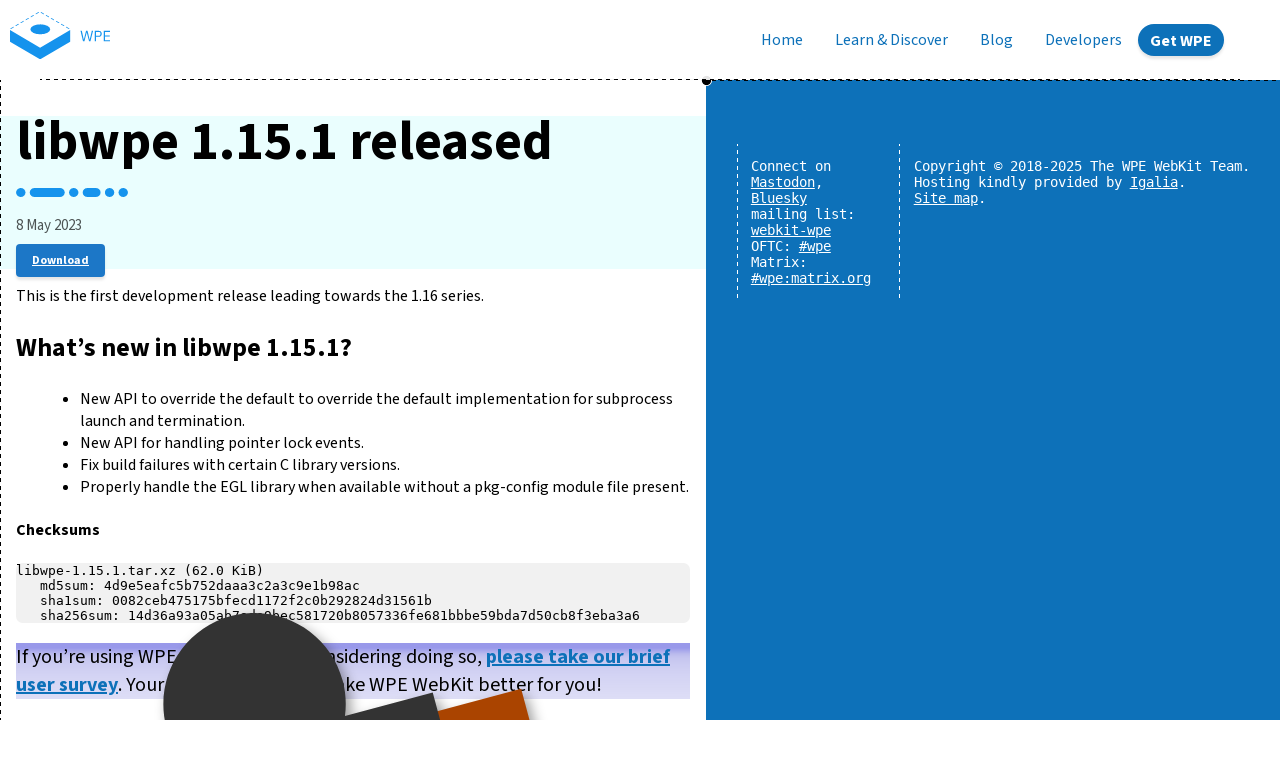

--- FILE ---
content_type: text/html
request_url: https://wpewebkit.org/release/libwpe-1.15.1.html
body_size: 4227
content:
<!DOCTYPE html>
<html prefix="og: https://ogp.me/ns#" lang="en">

  <head>

  <meta charset="utf-8">
  <meta http-equiv="X-UA-Compatible" content="IE=edge">
  <meta name="viewport" content="width=device-width, initial-scale=1">
  <meta name="viewport" content="width=device-width, initial-scale=1, shrink-to-fit=no">
  <meta name="author" content="">

  <title>libwpe 1.15.1 released</title>
  <link rel="canonical" href="https://wpewebkit.org/release/libwpe-1.15.1.html">
  <link rel="alternate" type="application/rss+xml" title="WPE WebKit Blog" href="https://wpewebkit.org/blog.xml">
  <link rel="alternate" type="application/rss+xml" title="WPE WebKit Posts" href="https://wpewebkit.org/feed.xml">
  <link rel="alternate" type="application/rss+xml" title="WPE WebKit Security Advisories" href="https://wpewebkit.org/security.xml">
  <meta property="og:url" content="https://wpewebkit.org/release/libwpe-1.15.1.html">
  <meta property="og:title" content="libwpe 1.15.1 released">
  <meta property="og:image" content="https://wpewebkit.org/assets/twitter_Profile_WhiteBg_400px.png">
  <meta property="og:image:secure_url" content="https://wpewebkit.org/assets/twitter_Profile_WhiteBg_400px.png">
  <meta property="og:image:alt" content="WPE logo">
  <meta property="og:image:type" content="image/png">
  <meta property="og:image:width" content="400">
  <meta property="og:image:height" content="400">
  <meta property="og:type" content="article">
  <meta property="article:published_time" content="2023-05-08T00:00:00.000Z">
  <meta property="article:tag" content="release">
  <meta property="article:tag" content="release">
  <meta property="article:tag" content="unstable">
  <meta name="twitter:card" content="summary">
  <meta name="twitter:site" content="@WPEWebKit">

  <!-- CSS v2 -->
  <link rel="stylesheet" href="/css/v2.css">

  <!-- Custom Fonts -->
  <link rel="stylesheet" href="/vendor/font-awesome/css/font-awesome.min.css">
  <link rel="stylesheet" href="/css/fonts.css">

  <!-- Code syntax highlighting -->
  <link rel="stylesheet" href="/css/prism.css">

  <!-- Custom CSS -->
  <link rel="stylesheet" href="/css/stylish-portfolio.css">
  <script type="text/javascript">
    window.addEventListener('load',function() {document.querySelector('nav.global>div>.burger').addEventListener('click',menutog)});
    function menutog(e) {
      document.querySelector('nav.global>div>ul').classList.toggle('off');
      e.preventDefault();
    }
  </script>
  <!-- Matomo -->
  <script type="text/javascript">
    var _paq = window._paq = window._paq || [];
    /* tracker methods like "setCustomDimension" should be called before "trackPageView" */
    _paq.push(['trackPageView']);
    _paq.push(['enableLinkTracking']);
    (function() {
      var u="//stats.igalia.com/";
      _paq.push(['setTrackerUrl', u+'matomo.php']);
      _paq.push(['setSiteId', '6']);
      var d=document, g=d.createElement('script'), s=d.getElementsByTagName('script')[0];
      g.type='text/javascript'; g.async=true; g.src=u+'matomo.js'; s.parentNode.insertBefore(g,s);
    })();
  </script>
  <!-- End Matomo Code -->
</head>


  <body id="page-top" class="subpage">

    <nav class="global">
	<div>
		<a class="igalia logo home" href="/"><img src="/assets/img/logo-blue.svg" alt="WPE"></a>
		<ul class="release off"><li>
			<a class="nav-link" href="/">Home</a>
			</li><li>
			<a class="nav-link" href="/about/">Learn & Discover</a>
			</li><li>
			<a class="nav-link" href="/blog/">Blog</a>
			</li><li>
			<a class="nav-link" href="/developers/">Developers</a>
			</li><li>
			<a class="btn cta" href="/about/get-wpe.html">Get WPE</a>
			</li></ul>
		<a href="#" class="burger">Menu</a>
	</div>
</nav>


    <main>
    <style>
header.page h1 {
	margin-bottom: 0.33em;
	line-height: 1;
}
header.page time {
	font-size: 1.25em;
	opacity: 0.67;
}
header.page .btn-xl {
	padding: 1em 2em;
  margin-left: 0.5em;
}
</style>
<div itemscope itemtype="http://schema.org/TechArticle">
<meta itemprop="creativeWorkStatus" content="Published">
<meta itemprop="isAccessibleForFree" content="True">
<meta itemprop="publisher" content="WPE Team">
<meta itemprop="author" content="WPE Team">
<meta itemprop="url" content="https://wpewebkit.org/release/libwpe-1.15.1.html">

<header class="page full-bleed">
 <h1 itemprop="headline">libwpe 1.15.1 released</h1>
 
   <meta itemprop="datePublished" content="Mon May 08 2023">
   <time itemprop="dateCreated"> 8 May 2023</time>
 
  
  <a class="btn btn-l btn-primary mt-3" href="https://wpewebkit.org/releases/libwpe-1.15.1.tar.xz">Download</a>
  
</header>

<div itemprop="articleBody">

<p>This is the first development release leading towards the 1.16 series.</p>
<h3 id="what%E2%80%99s-new-in-libwpe-1.15.1%3F" tabindex="-1">What’s new in libwpe 1.15.1?</h3>
<ul>
<li>New API to override the default to override the default implementation
for subprocess launch and termination.</li>
<li>New API for handling pointer lock events.</li>
<li>Fix build failures with certain C library versions.</li>
<li>Properly handle the EGL library when available without a pkg-config
module file present.</li>
</ul>
<h4 id="checksums" tabindex="-1">Checksums</h4>
<pre>
libwpe-1.15.1.tar.xz (62.0 KiB)
   md5sum: 4d9e5eafc5b752daaa3c2a3c9e1b98ac
   sha1sum: 0082ceb475175bfecd1172f2c0b292824d31561b
   sha256sum: 14d36a93a05ab7ada9bec581720b8057336fe681bbbe59bda7d50cb8f3eba3a6
</pre>




</div>

    <div class="survey">
    <p>
    If you’re using WPE WebKit, or are considering doing so, <strong><a href="https://docs.google.com/forms/d/e/1FAIpQLSchPgMGzuVc9ry5bdxF2uFnW2q3FcrSSqxJdOM4Fd2BD4s7dg/viewform?usp=pp_url&amp;entry.1179679285=WPEWebKit.org+website">please take our brief user survey</a></strong>. Your input will help us make WPE WebKit better for you!
    </p>
    </div>
    <style>
    .survey {
    position: relative;
    padding-block: 2em 3em;
    margin-block: 3em 0;
    --bgrad: linear-gradient(180deg,#00C6 0.25em,#00B4 20%,40%,#00B2);
    background: var(--bgrad);
    border-image: var(--bgrad) 1;
    border-image-outset: 0 50vmax;
    border-image-width: 0 50vmax;
    font-size: 1.25em;
    }
    .survey::before {
    content: url(/assets/img/survey.svg);
    position: absolute;
    top: -1.5em;
    left: 0;
    right: 0;
    margin-inline: auto;
    height: 3em;
    width: auto;
    aspect-ratio: 1/1;
    filter: drop-shadow(0.25em 0.33em 0.33em #0006);
    }
    .survey p {
    padding-inline: 1em;
    }
    </style>

    </main>

    <dialog id="splash">
<p>If you’re using WPE WebKit, or are considering doing so, <strong>please take our brief user survey!</strong> Your input will help us make WPE WebKit better for you.</p>
<div>
<button is="dis-misser" id="dismiss-Y">Yes</button>
<button is="dis-misser" id="dismiss-L">Ask again later</button>
<button is="dis-misser" id="dismiss-N">No</button>
</div>
</dialog>
<style>
#splash {max-width: 50%; border-radius: 1em; padding-inline: 2em; outline: 50vmax solid #141316D0; background: #EEE;}
#splash p {font-size: 1.25em; color: inherit;}
#splash img {max-width: 60vw; max-height: 50vh; aspect-ratio: 1.88/1;}
@media (max-width: 600px) {
	#splash img {object-fit: contain; object-position: 100% 100%;}
}
#splash div {margin-block: 1em 1.5em; text-align: center; display: flex; gap: 1em; justify-content: center;}
#splash button {font-size: 1.33em; border-radius: 1em; padding-inline: 0.75em; padding-block: 0.2em; border: 0; background: #888; color: #EEE; cursor: pointer;}
#splash button:focus {outline: 0.25em solid black;}
#splash button#dismiss-Y {background: hsl(205deg 84.8% 50%);}
#splash button#dismiss-L {background: hsl(102.5deg 15.2% 50%);}
#splash button#dismiss-N {background: hsl(0deg 84.8% 50%);}
</style>
<footer class="global">
	<b></b>
	<div>
		<a href="/" class="igalia logo home"><img src="/assets/img/logo-white.svg" alt="WPE"></a>
		<ul>
			<li>Connect on <a rel="me" href="https://floss.social/@WPEWebKit">Mastodon</a>, <a href="https://bsky.app/profile/wpewebkit.org">Bluesky</a></li>
			<li>mailing list: <a href="https://lists.webkit.org/mailman3/lists/webkit-wpe.lists.webkit.org/">webkit-wpe</a></li>
			<li>OFTC: <a href="https://webchat.oftc.net/?channels=wpe">#wpe</a></li>
			<li>Matrix: <a href="https://matrix.to/#/#wpe:matrix.org">#wpe:matrix.org</a></li>
		</ul>
		<ul>
			<li>Copyright &copy; 2018-2025 The WPE WebKit Team.</li>
			<li>Hosting kindly provided by <a href="https://www.igalia.com">Igalia</a>.</li>
			<li><a href="/sitemap/">Site map</a>.</li>
		</ul>
	</div>
</footer>
<script>
let storedInfo = {};
const flagName = 'survey-splash';

function startup(flagName) {
	if (!flagName) {
		console.error('Missing flagName');
		return;
	}
	if (storageAvailable("localStorage")) {
		let currentTime = Date.now();
		let timeOut = 1;
		timeOut *= 86400 * 1000;
		let localStore = localStorage.getItem(flagName);
		if (!localStore) {
			storedInfo = {
				'status': null,
				'datetime': currentTime,
				'pageloads' : 0
			}
		} else {
			storedInfo = JSON.parse(localStore);
		}
		storedInfo.pageloads++;
		localStorage.setItem(flagName, JSON.stringify(storedInfo));

		if (storedInfo.pageloads < 11) return;
		if (storedInfo.status == "Y" || storedInfo.status == "N") return;
		if (storedInfo.status && currentTime - storedInfo.datetime < timeOut) return;

		splash.showModal();
		storedInfo.datetime = currentTime;
	}
}

function storageAvailable(type) {
	// https://developer.mozilla.org/en-US/docs/Web/API/Web_Storage_API/Using_the_Web_Storage_API
  let storage;
  try {
    storage = window[type];
    const x = "__storage_test__";
    storage.setItem(x, x);
    storage.removeItem(x);
    return true;
  } catch (e) {
    return (
      e instanceof DOMException &&
      // everything except Firefox
      (e.code === 22 ||
        // Firefox
        e.code === 1014 ||
        // test name field too, because code might not be present
        // everything except Firefox
        e.name === "QuotaExceededError" ||
        // Firefox
        e.name === "NS_ERROR_DOM_QUOTA_REACHED") &&
      // acknowledge QuotaExceededError only if there's something already stored
      storage &&
      storage.length !== 0
    );
  }
}

function surveyRedirect() {
	let surveyURL = "https://docs.google.com/forms/d/e/1FAIpQLSchPgMGzuVc9ry5bdxF2uFnW2q3FcrSSqxJdOM4Fd2BD4s7dg/viewform?usp=pp_url&entry.1179679285=WPEWebKit.org+website";	
	if (surveyURL) window.location = surveyURL;
}

document.querySelectorAll('button[is="dis-misser"]').forEach(el => {
	el.addEventListener("click", () => {
		splash.close();
		storedInfo.status = el.getAttribute('id').replace('dismiss-','');
		console.log(storedInfo);
		localStorage.setItem(flagName, JSON.stringify(storedInfo));
		if (storedInfo.status == "Y") surveyRedirect();
	});
});

window.onload = startup(flagName);
</script>


  </body>
</html>


--- FILE ---
content_type: text/css
request_url: https://wpewebkit.org/css/v2.css
body_size: 3721
content:
img[src*="placeholder"] {
max-height: 4em;
}

html {
	--mainColMax: 75rem;
/*
	--colorMain: #1593ED;
*/
	--colorMain: #0D71B9;
	--dashH: linear-gradient(90deg, currentColor 25%,
		transparent 25% 75%, 
		currentColor 75%) 0 100% / 8px 1px repeat-x;
	--dashV: linear-gradient(180deg, currentColor 25%,
		transparent 25% 75%, 
		currentColor 75%) 0 0 / 1px 8px repeat-y;
	--colorCodeBg: #F1F1F1;
	height: auto;
	min-height: 100%;
	max-width: 100vw;
}

:target {
	scroll-margin-top: 7rem;
}

@supports not (-ms-ime-align: auto) {
	/*
	 * Resets for <details>/<summary>, see:
	 * https://css-tricks.com/two-issues-styling-the-details-element-and-how-to-solve-them/
	 */
	details > summary {
		cursor: pointer;
	}
	details > summary > * {
		display: inline;
	}
}

details {
	border: 2px solid #f1f1f1;
	background: #f1f1f1;
	border-radius: 0.5em;
}
details > summary {
	color: #555;
}
details > summary, details > div {
	padding: 0.5rem 1rem;
}
details > div {
	background: #fff;
	border-top: 1px solid #eeeeff;
}
details > div > pre {
	margin: 0;
	padding: 0;
	background: none;
	white-space: pre-wrap;
}

body {
	min-height: 100%;
	margin: 0;
	padding: 5rem 0 0;
}

:is(nav, footer).global, header.page {
	grid-column: 1 / -1;
}
main {
	grid-column: main;
}
main > * {
	padding: 0 1rem;
}

@media (min-width: 75rem) {
	body:not(.home) {
		display: grid;
		grid-template-columns: 1fr [main] minmax(30rem,var(--mainColMax)) 1fr;
		grid-template-rows: [main] auto [footer] min-content;
	}
	body:not(.home) main {
		padding-inline: 5rem;
		background: url(../assets/img/dash-v.svg) 0 0 / 1px 8px repeat-y;
	}
}

img {
	box-sizing: border-box;
	max-width: 100%;
}
a[href] {
	color: var(--colorMain);
	text-decoration-thickness: 0.05em;
	text-underline-offset: 0.15em;
}
main a[href^="http"]:not(.btn, [href*="youtube"]) {
	background: url(../assets/img/link_ext_icon.svg) 100% 50% / auto 0.9em no-repeat;
	padding-right: 0.9em; 
}


a.igalia.logo.home img {
	width: 100px;
	padding: 0.75em 0 0.25em;
}

figure > img.picture {
	display: block;
	margin: 0 auto;
	border-radius: 5px;
	box-shadow: 0 4px 8px #aaa;
}

figure > figcaption {
	margin-top: 0.5rem;
	text-align: center;
	font-size: 80%;
	font-style: italic;
	color: #555;
}

h1 {font-size: 3em; line-height: 1.2;}
h2 {font-size: 2.5em; line-height: 1.1;}
h3 {font-size: 1.6em; line-height: 1.2;}
p > big, p.leadin {
	font-size: 1.67em;
}

nav.sitemap ul,
div.arrow-lists > ul {
	font-size: 130%;
	margin: 0;
	padding: 0;
	list-style: none;
	padding-inline-start: 3em;
}
nav.sitemap ul li,
div.arrow-lists > ul > li {
	text-indent: -2em;
}
nav.sitemap > ul li:before,
div.arrow-lists > ul > li::before {
	display: inline-block;
	content: url(../assets/img/list-arrow.svg);
	width: 1em;
	text-indent: 0;
	margin-inline-end: 1em;
}

/* Sitemap specific styles */
nav.sitemap ul li {
	font-size: 1.15rem;
	line-height: 2rem;
}
nav.sitemap > ul {
	margin: 0.5em 1.5em;
}

.btn-l {
  border-radius: 4px;
  padding: 0.5rem 1rem;
}

.cta.btn {
	display: inline-block;
	background: var(--colorMain);
	color: #FFF;
	padding: 0.67em 1.33em;
	border-radius: 10em;
	font-weight: 700;
	font-size: 1.5em;
	text-decoration: none;
	filter: none;
}
.currentPage .cta.btn {
	box-shadow: none;
}


.global a.igalia.logo.home {
	transform: translateX(10px);
}
@media (min-width: 80rem) {
	.global a.igalia.logo.home {
		transform: translateX(-30px);
	}
}

main > * {
	position: relative;
	border-width: 1px 0 0 1px;
}
main::before {
	content: '';
	grid-column: dash;
	grid-row: 1 / -1;
	height: 100%;
	width: 2px;
}



.full-bleed {
	padding-block: 2em 3em;
	border-image-outset: 0 100vw;
	border-image-slice: 0 fill;
	border-image-width: 0;
	border-image-repeat: stretch;
	mix-blend-mode: multiply;
	border-image-source: linear-gradient(0deg,#EAFEFE,#EAFEFE);
}
.dotsep {
	padding-block: 2rem;
	position: relative;
}
.full-width {
	border-image: none;
}

.dotsep::before, .full-width::before {
	content: '';
	background: var(--dashH);
	height: 1px;
	width: 100%;
}
.full-width::after, .dotsep::after, h2:has(+slide-show)::after {
	content: url(../assets/img/border-dot-black.svg);
	position: absolute;
	z-index: 1234;
	width: 11px;
	height: 11px;
	left: -5px;
	top: -5px;
	font-size: 11px;
}
.dotsep::before {
	position: absolute;
	z-index: 1224;
	top: 0;
	left: 0;
}
.full-width::before {
	display: block;
	grid-column: 1 / -1;
	grid-row: 1;
	background: var(--dashH);
	height: 1px;
	width: 100%;
}
.full-width::after {
	grid-column: dash;
	grid-row: 1 / -1;
	height: 100%;
	background: var(--dashV);
	background-position: 5px 0;
}


nav.global {
	position: fixed;
	top: 0;
	left: 0;
	right: 0;
	width: 100%;
	background: hsla(0deg,0%,100%,0.9);
	z-index: 12345;
	backdrop-filter: blur(10px);
	height: 5rem;	
}
nav.global div {
	display: flex;
	justify-content: space-between;
	gap: 1em;
	max-width: var(--mainColMax);
	margin: 0 auto;
	height: 100%;
	background: var(--dashH);
}
nav.global ul {
	margin: 0;
	padding: 0;
	list-style: none;
}
nav.global ul li a {
	display: block;
	padding: 0.5em 1em;
	text-decoration: none;
}

nav.global .cta.btn {
	font-size: 1em;
}
nav.global .burger {
	z-index: 9999;
	height: 5em;
	width: 5em;
	background: url(../assets/img/menu-x.svg) center no-repeat;
	background-color: hsl(205,85.7%,50.6%);
	border-left: 1px solid;
	color: #FFF;
	text-indent: -20220930px;
}

@media (max-width: 719px) {
	nav.global ul.off {
		display: none;
	}
	nav.global ul.off + .burger {
		background-image: url(../assets/img/menu.svg);
	}	
	nav.global ul {
		font-size: 1.25em;
		position: fixed;
		top: 4em;
		right: 0;
		max-width: 67vw;
		min-width: min-content;
		box-shadow: 0 0 0.5em 0.5em #FFF, 0 0 1em 0.25em #FFF;
		background: #FFF;
	}
	nav.global ul li a {
		background: hsl(205,85.7%,50.6%);
		color: #FFF;
		border-right: 1px solid #FFF;
	}
	nav.global ul li + li a {
		border-top: 1px solid #FFF;
	}
	nav.global ul li.currentPage a {
		background: hsl(205,85.7%,80.6%);
		color: initial;
		text-indent: -1.5em;
	}
	nav.global ul li.currentPage a::before {
		content: "➤";
		margin-inline-end: 0.5em;
		text-shadow: 0 0 0.25em hsl(205,85.7%,80.6%), 0 0 0.25em hsl(205,85.7%,80.6%), 0 0 0.25em hsl(205,85.7%,80.6%);
	}
	nav.global ul li a.btn.cta {
		display: block;
		margin: 0;
		padding: 0.5em 1em;
		border-radius: 0;
		box-shadow: none;
		font-weight: normal;
	}
}

@media (min-width: 720px) {
	nav.global .burger {
		display: none;
	}
	nav.global div {
		padding: 0;
	}
	nav.global ul {
		display: flex;
	}
	nav.global ul li {
		display: flex;
		align-items: center;
	}
	nav.global ul li.currentPage::before {
		content: '';
		position: absolute;
		z-index: 1;
		top: 50%;
		bottom: 0;
		left: 50%;
		right: 0;
		background:
			var(--dashV),
			linear-gradient(0deg, #FFFF 2px, transparent 2px)
			;
		background-size: 1px 0.5em, auto;
	}
	nav.global ul li.currentPage {
		position: relative;
	}
	nav.global ul li.currentPage a {
		position: relative;
		z-index: 2;
		padding: 0;
		padding-block: 0.25em;
		margin: 1em;
		background: var(--dashH);
		background-size: 0.5em 1px;
		background-position: 50% 100%;
		background-color: #FFF;
		color: inherit;
	}
	nav.global ul li.currentPage a::before {
		content: '';
	}
	nav.global ul li.currentPage ~ li {
		background: linear-gradient(0deg, #FFFF 2px, transparent 2px);
	}
	nav.global .cta.btn {
		padding: 0.33em 0.75em 0.25em;
		margin-inline-end: 1rem;
	}
}


nav.sidebar {
	position: sticky;
	z-index: 10000;
	top: 5.66rem;
	background: #FFFC;
	backdrop-filter: blur(2rem);
}
nav.sidebar ul {
	margin: 0;
	padding: 0;
	list-style: none;
}
nav.sidebar ul {
	display: flex;
	justify-content: center;
	gap: 0.33em;
}
nav.sidebar a[href] {
	padding: 0.5em;
	margin-block: 0.5em;
	border: 1px solid currentColor;
	text-decoration-thickness: 1px;
	text-underline-offset: 0.125em;
	background: #EAFEFE;
}
@media (max-width: 30rem) {
	nav.sidebar a[href] {
		font-size: smaller;
		white-space: pre;
	}
}
nav.sidebar .currentPage a[href] {
	color: #FFF;
	background: #000;
	text-decoration: none;
}

@media (min-width: 86rem) {
	nav.sidebar {
		position: sticky;
		top: 8em;
		margin-left: -11rem;
		height: 0;
		z-index: 100;
	}
	nav.sidebar ul {
		display: block;
		width: max-content;
	}
	nav.sidebar a[href] {
		display: block;
		max-width: 15ch;
		border-style: dashed;
		background: #FFF;
	}
}

header.page {
	position: relative;
	font-size: 0.75em;
}
header.page h1 {
	padding-bottom: 0.5em;
	font-size: 4.5em;
	background: url(../assets/img/graphic-title-blue.svg) 0 100% / 7rem auto no-repeat;
}
header.page p {
	font-size: 1.6em;
}
header.page > time {
	margin: 1rem 0;
	display: block;
}

pre, code {
	background: var(--colorCodeBg);
}

pre {
	white-space: pre-wrap;
	border-radius: 0.5em;
	padding-block: 1em;
	padding-inline: 1.5em;
}

code {
	color: #333;
	padding: 0.1em 0.3em;
	border-radius: 0.25em;
}

main section div h3 {
	grid-column: 1;
	grid-row: 1;
}
main section div:not(.text) > h3 {
	align-self: end;
}
main section div p {
	grid-column: 1;
	grid-row: 2;
	margin-top: 0;
}
main section div:not(.text) > p {
	align-self: start;
}
main section div > :last-child {
	grid-column: 2;
	grid-row: 1 / -1;
	justify-self: center;
}

.explore-embedded div.text > * {
	align-self: baseline;
}
.explore-embedded header {
	padding-block: 4rem;
}
@media (max-width: 65rem) {
	.explore-embedded header {
		display: block;
	}
}


@media (min-width: 45rem) {
	.c2, .c4, .c5,
	.gallery
	{
		display: grid;
	}
}

.c2, .c4, .c5 {
	grid-template-columns: 40% 45%;
	grid-template-rows: repeat(2,min-content);
	gap: 0 15%;
	align-items: first baseline;
}
.c2 {
	grid-template-columns: repeat(2,1fr);
}
.c4 {
	grid-template-columns: repeat(4,1fr);
	grid-template-rows: min-content;
	gap: 0 1em;
}
.c5 {
	grid-template-columns: repeat(5,1fr);
	gap: 2em;
}

.gallery {
	gap: 10%;
	margin: 0;
	padding-block: 1.5em;
	padding-inline: 0;
	list-style: none;
	align-items: center;
}
main > .resources .gallery {
	align-items: start;
	padding-left: 0;
}

@media (max-width: 45rem) {
	.c4 {
		display: grid;
		grid-template-columns: repeat(2,1fr);
	}
}

:is(.community, .developers, .resources) header {
	padding: 5em 0 2.5em;
	position: relative;
}
:is(.community, .resources) header h2 {
	margin-bottom: 0;
}

header .decoration {
	position: absolute;
	bottom: -3px;
	right: -5rem;
	width: 10rem;
}
@media (max-width: 45rem) {
	header .decoration {
		display: none;
	}
}

.cards li {
	display: flex;
	flex-direction: column;
	align-items: start;
}
.cards li h3 {
	align-self: auto;
	margin: 0.25em 0;
	font-size: 1.1em;
}
.cards li > time,
.cards li > span {
	font-size: smaller;
}
.cards li p {
	margin-top: 0.75em;
}
.blog.cards li img {
	order: -5;
	height: 4em;
	width: 4em;
	border-radius: 9999px;
}
.blog.cards li time {
	order: -4;
}
.blog.cards li h3 {
	order: -3;
}
.blog.cards li span {
	order: -2;
}
.blog.cards li p {
	order: -1;
}

.success-top {
	display: flex;
	flex-wrap: wrap;
	justify-content: center;
	align-items: center;
	gap: 0.5rem 4rem;
	padding-block: 3rem 1rem;
}
.success-top img {
	height: 7rem;
}
.success-top img[alt*="WPE"] {
	height: 5rem;
}


footer.global {
	position: relative;
	padding: 4rem 1rem;
	background: url(../assets/img/dash-h.svg) 0 0 / 8px 1px repeat-x;
	background-color: var(--colorMain);
	color: #FFF;
	font: 1.1em monospace;
}

footer.global div {
	display: grid;
	grid-template-columns: 100px 1fr;
	gap: 1em;
}
footer.global div > :last-child {
	grid-column: span 2;
}

nav.pagination {
	display: block;
	color: #88b;
	padding: 0;
	margin: 0;
	text-align: center;
	font-feature-settings: "pnum" 0;
}
nav.pagination > ol {
	display: inline-block;
	padding: 0;
	margin: 0;
}
nav.pagination > ol > li {
	display: inline-block;
	padding: 0;
	margin: 0;
}
nav.pagination > ol > li > a,
nav.pagination > ol > li > span {
	display: inline;
	text-decoration: none;
	margin: 0;
	padding: 0.35rem 0.75rem;
	font-weight: normal;
}
nav.pagination > ol > li > a:hover {
	background-color: #eaeaee;
}
nav.pagination > ol > li > a[aria-current="page"] {
	background-color: var(--colorMain);
	color: #eef;
}

@media (min-width: 50rem) {
	footer.global div {
		grid-template-columns: minmax(125px, auto) repeat(2,max-content);
		max-width: var(--mainColMax);
		margin: 0 auto;
	}
	footer.global ul {
		background: var(--dashV);
	}
	footer.global div > :last-child {
		grid-column: span 1;
	}
}
@media (min-width: 65rem) {
	footer.global div {
		grid-template-columns: repeat(2,1fr) max-content;
	}
}

footer.global a[href] {
	color: inherit;
}
footer.global ul {
	margin: 0;
	padding: 1em;
	list-style: none;
}
footer.global ul li {
	margin-block: 0.33em;
}
footer.global > b {
	position: absolute;
	top: 0;
	left: 0;
	width: 100%;
	display: grid;
	grid-template-columns: 1fr [dash] 1px [main] minmax(30rem,var(--mainColMax)) 1px 1fr;
}
footer.global > b::before {
	content: url(../assets/img/border-dot-black.svg);
	grid-column: dash;
	width: 11px;
	height: 11px;
	position: relative;
	left: -5px;
	top: -5px;
	font-size: 11px;
}

div.sidebar {
	color: #555;
	font-style: italic;
	margin: 0 0 1em 2em;
	padding: 0.15em 1em;
	width: 33%;
	min-width: 12em;
	border: 1px solid #d0d0d0;
	border-left: 0.25em solid #d0d0d0;
	background: #f2f2f2;
	float: right;
}

div.warning {
	font-size: 150%;
	padding: 0.1em 0.75em;
	margin-bottom: 1em;
	background: rgba(255, 0, 0, 0.1);
	border-top: 1px solid rgba(255, 0, 0, 0.25);
	border-bottom: 1px solid rgba(255, 0, 0, 0.25);
}


--- FILE ---
content_type: text/css
request_url: https://wpewebkit.org/css/fonts.css
body_size: 393
content:
/* Normal */
@font-face {
	font-family: 'Source Sans Pro';
	font-style: normal;
	font-variant: common-ligatures;
	font-weight: 400;
	src:
		local('Source Sans Variable'),
		local('Source Sans 3 VF'),
		local('Source Sans Pro'),
		local('Source Sans Pro Regular'),
	    local('SourceSansPro-Regular'),
		local('Source Sans 3'),
		local('SourceSans3-Regular'),
		url('../assets/SourceSans3VF-Roman.ttf.woff2') format('woff2'),
		url('../assets/SourceSans3VF-Roman.ttf.woff') format('woff'),
		url('../assets/SourceSans3VF-Roman.ttf') format('truetype'),
		url('../assets/SourceSans3VF-Roman.otf') format('opentype');
}

/* Bold */
@font-face {
	font-family: 'Source Sans Pro';
	font-style: normal;
	font-variant: common-ligatures;
	font-weight: 700;
	src:
		local('Source Sans Variable'),
		local('Source Sans 3 VF'),
		local('Source Sans Pro Bold'),
	    local('SourceSansPro-Bold'),
		local('Source Sans 3'),
		local('SourceSans3-Bold'),
		url('../assets/SourceSans3VF-Roman.ttf.woff2') format('woff2'),
		url('../assets/SourceSans3VF-Roman.ttf.woff') format('woff'),
		url('../assets/SourceSans3VF-Roman.ttf') format('truetype'),
		url('../assets/SourceSans3VF-Roman.otf') format('opentype');
}

/* Light */
@font-face {
	font-family: 'Source Sans Pro';
	font-style: normal;
	font-variant: common-ligatures;
	font-weight: 100;
	src:
		local('Source Sans Variable'),
		local('Source Sans 3 VF'),
		local('Source Sans Pro Light'),
	    local('SourceSansPro-Light'),
		local('Source Sans 3'),
		local('SourceSans3-Light'),
		url('../assets/SourceSans3VF-Roman.ttf.woff2') format('woff2'),
		url('../assets/SourceSans3VF-Roman.ttf.woff') format('woff'),
		url('../assets/SourceSans3VF-Roman.ttf') format('truetype'),
		url('../assets/SourceSans3VF-Roman.otf') format('opentype');
}

/* Italic */
@font-face {
	font-family: 'Source Sans Pro';
	font-style: italic;
	font-variant: common-ligatures;
	font-weight: 400;
	src:
		local('Source Sans Variable'),
		local('Source Sans 3 VF'),
		local('Source Sans Pro Italic'),
	    local('SourceSansPro-Italic'),
		local('Source Sans 3'),
		local('SourceSans3-Italic'),
		url('../assets/SourceSans3VF-Italic.ttf.woff2') format('woff2'),
		url('../assets/SourceSans3VF-Italic.ttf.woff') format('woff'),
		url('../assets/SourceSans3VF-Italic.ttf') format('truetype'),
		url('../assets/SourceSans3VF-Italic.otf') format('opentype');
}

/* Bold Italic */
@font-face {
	font-family: 'Source Sans Pro';
	font-style: italic;
	font-variant: common-ligatures;
	font-weight: 700;
	src:
		local('Source Sans Variable'),
		local('Source Sans 3 VF'),
		local('Source Sans Pro Bold Italic'),
	    local('SourceSansPro-BoldItalic'),
		local('Source Sans 3'),
		local('SourceSans3-BoldItalic'),
		url('../assets/SourceSans3VF-Italic.ttf.woff2') format('woff2'),
		url('../assets/SourceSans3VF-Italic.ttf.woff') format('woff'),
		url('../assets/SourceSans3VF-Italic.ttf') format('truetype'),
		url('../assets/SourceSans3VF-Italic.otf') format('opentype');
}

/* Light Italic */
@font-face {
	font-family: 'Source Sans Pro';
	font-style: italic;
	font-variant: common-ligatures;
	font-weight: 100;
	src:
		local('Source Sans Variable'),
		local('Source Sans 3 VF'),
		local('Source Sans Pro Light Italic'),
	    local('SourceSansPro-LightItalic'),
		local('Source Sans 3'),
		local('SourceSans3-LightItalic'),
		url('../assets/SourceSans3VF-Italic.ttf.woff2') format('woff2'),
		url('../assets/SourceSans3VF-Italic.ttf.woff') format('woff'),
		url('../assets/SourceSans3VF-Italic.ttf') format('truetype'),
		url('../assets/SourceSans3VF-Italic.otf') format('opentype');
}


--- FILE ---
content_type: text/css
request_url: https://wpewebkit.org/css/stylish-portfolio.css
body_size: 2146
content:
.navbar-nav {
  margin-right: 4rem;
}

strong {
  font-weight: 800;
}

body,
html {
  width: 100%;
  height: 100%;
}

body {
  font-family: 'Source Sans Pro';
}

ul { margin: 1rem auto;  padding-left: 4rem; }
ul li {  text-align: left; }

.btn-xl {
  padding: 1.25rem 2.5rem;
}

.content-section {
  padding-top: 7.5rem;
  padding-bottom: 7.5rem;
}

.content-section.small-section {
  padding-top: 2rem;
  padding-bottom: 2rem;
}

.content-section-heading h2 {
  font-size: 3rem;
}

.content-section-heading h3 {
  font-size: 1rem;
  text-transform: uppercase;
}

.release-heading {
  margin-bottom: 0;
}

h1,
h2,
h3,
h4,
h5,
h6 {
  font-weight: 700;
}

.text-faded {
  color: rgba(255, 255, 255, 0.7);
}

/* Map */
.map {
  height: 30rem;
}

@media (max-width: 992px) {
  .map {
    height: 75%;
  }
}

.map iframe {
  pointer-events: none;
}

.scroll-to-top {
  position: fixed;
  right: 15px;
  bottom: 15px;
  display: none;
  width: 50px;
  height: 50px;
  text-align: center;
  color: white;
  background: rgba(52, 58, 64, 0.5);
  line-height: 45px;
}

.scroll-to-top:focus, .scroll-to-top:hover {
  color: white;
}

.scroll-to-top:hover {
  background: #343a40;
}

.scroll-to-top i {
  font-weight: 800;
}

.

/* Side Menu */
#sidebar-wrapper {
  position: fixed;
  z-index: 2;
  right: 0;
  width: 250px;
  height: 100%;
  -webkit-transition: all 0.4s ease 0s;
  -moz-transition: all 0.4s ease 0s;
  -ms-transition: all 0.4s ease 0s;
  -o-transition: all 0.4s ease 0s;
  transition: all 0.4s ease 0s;
  transform: translateX(250px);
  background: #1D809F;
  border-left: 1px solid rgba(255, 255, 255, 0.1);
}

.sidebar-nav {
  position: absolute;
  top: 0;
  width: 250px;
  margin: 0;
  padding: 0;
  list-style: none;
}

.sidebar-nav li.sidebar-nav-item a {
  display: block;
  text-decoration: none;
  color: #fff;
  padding: 15px;
}

.sidebar-nav li a:hover {
  text-decoration: none;
  color: #fff;
  background: rgba(255, 255, 255, 0.2);
}

.sidebar-nav li a:active,
.sidebar-nav li a:focus {
  text-decoration: none;
}

.sidebar-nav > .sidebar-brand {
  font-size: 1.2rem;
  background: rgba(52, 58, 64, 0.1);
  height: 80px;
  line-height: 50px;
  padding-top: 15px;
  padding-bottom: 15px;
  padding-left: 15px;
}

.sidebar-nav > .sidebar-brand a {
  color: #fff;
}

.sidebar-nav > .sidebar-brand a:hover {
  color: #fff;
  background: none;
}

#sidebar-wrapper.active {
  right: 250px;
  width: 250px;
  -webkit-transition: all 0.4s ease 0s;
  -moz-transition: all 0.4s ease 0s;
  -ms-transition: all 0.4s ease 0s;
  -o-transition: all 0.4s ease 0s;
  transition: all 0.4s ease 0s;
}

.menu-toggle {
  position: fixed;
  right: 15px;
  top: 15px;
  width: 50px;
  height: 50px;
  text-align: center;
  color: #fff;
  background: rgba(52, 58, 64, 0.5);
  line-height: 50px;
  z-index: 999;
}

.menu-toggle:focus, .menu-toggle:hover {
  color: #fff;
}

.menu-toggle:hover {
  background: #343a40;
}

.card {
  min-width: 21rem;
  max-width: 100%;
}

.service-icon {
  background-color: #fff;
  color: #1D809F;
  height: 7rem;
  width: 7rem;
  display: block;
  line-height: 7.5rem;
  font-size: 2.25rem;
  box-shadow: 0 3px 3px 0 rgba(0, 0, 0, 0.1);
}

.callout {
  padding: 15rem 0;
  background: linear-gradient(90deg, rgba(255, 255, 255, 0.1) 0%, rgba(255, 255, 255, 0.1) 100%);
  background-position: center center;
  background-repeat: no-repeat;
  background-size: cover;
}

.callout h2 {
  font-size: 3.5rem;
  font-weight: 700;
  display: block;
  max-width: 30rem;
}

.portfolio-item {
  display: block;
  position: relative;
  overflow: hidden;
  max-width: 530px;
  margin: auto auto 1rem;
}

.portfolio-item .caption {
  display: flex;
  height: 100%;
  width: 100%;
  background-color: rgba(33, 37, 41, 0.2);
  position: absolute;
  top: 0;
  bottom: 0;
  z-index: 1;
}

.portfolio-item .caption .caption-content {
  color: #fff;
  margin: auto 2rem 2rem;
}

.portfolio-item .caption .caption-content h2 {
  font-size: 0.8rem;
  text-transform: uppercase;
}

.portfolio-item .caption .caption-content p {
  font-weight: 300;
  font-size: 1.2rem;
}

@media (min-width: 1300px) {
  .card {
    min-width: 21rem !important;
  }

}
@media (min-width: 992px) {
  .portfolio-item {
    max-width: none;
    margin: 0;
  }
  .portfolio-item .caption {
    -webkit-transition: -webkit-clip-path 0.25s ease-out, background-color 0.7s;
    -webkit-clip-path: inset(0px);
    clip-path: inset(0px);
  }
  .portfolio-item .caption .caption-content {
    transition: opacity 0.25s;
    margin-left: 5rem;
    margin-right: 5rem;
    margin-bottom: 5rem;
  }
  .portfolio-item img {
    -webkit-transition: -webkit-clip-path 0.25s ease-out;
    -webkit-clip-path: inset(-1px);
    clip-path: inset(-1px);
  }
  .portfolio-item:hover img {
    -webkit-clip-path: inset(2rem);
    clip-path: inset(2rem);
  }
  .portfolio-item:hover .caption {
    background-color: rgba(29, 128, 159, 0.9);
    -webkit-clip-path: inset(2rem);
    clip-path: inset(2rem);
  }

  #webkit-powers-embedded {
    padding: 2rem;
    background: url(https://www.igalia.com/assets/i/headers/header-industries-tv.jpg); 
    background-size: contain; 
    background-repeat: no-repeat; 
    background-position-y: center
  }


  .footer.footer {
    grid-template-columns: 300px auto;
    grid-template-rows: repeat(2,auto);
  }
  .footer.footer a.navbar-brand {
      grid-row: 1 / -1;
  }
  .footer.footer nav.social {
    grid-column: 2;
    align-self: end;
  }
  .footer.footer nav.social ul {
    margin: 0;
    padding: 0;
  }
  .footer.footer li {
    display: inline;
  }
  .footer.footer li a {
    display: inline;
  }
}

table {
  margin: 1em auto;
  border: 1px solid #eaeaea;
  background: #fafafa;
}

table td, table th {
  padding: 0.2em 0.75em;
}

table thead, table th {
  background: #eaeaea;
}

table tr:nth-child(even) {
  background: #efefef;
}

footer.footer {
  padding: 1rem;
  
}

footer.footer .social-link {
  display: block;
  height: 4rem;
  width: 4rem;
  line-height: 4.3rem;
  font-size: 1.5rem;
  background-color: #1D809F;
  transition: background-color 0.15s ease-in-out;
  box-shadow: 0 3px 3px 0 rgba(0, 0, 0, 0.1);
}

footer.footer .social-link:hover {
  background-color: #155d74;
  text-decoration: none;
}

a {
  color: #1D809F;
}

a:hover, a:focus, a:active {
  color: #155d74;
}

.text-faded > a {
  color: rgba(255, 255, 255, 0.7);
}

.text-faded > a:hover, .text-faded > a:focus, .text-faded > a:active {
  color: rgba(230, 230, 230, 0.7);
}

.btn-primary {
  background-color: #1c77c7 !important;
  border-color: #1D809F !important;
  color: #fff !important;
}

.btn-primary:hover, .btn-primary:focus, .btn-primary:active {
  background-color: #155d74 !important;
  border-color: #155d74 !important;
}

.btn-secondary {
  background-color: #ecb807 !important;
  border-color: #ecb807 !important;
  color: #fff !important;
}

.btn-secondary:hover, .btn-secondary:focus, .btn-secondary:active {
  background-color: #ba9106 !important;
  border-color: #ba9106 !important;
}

.btn-dark {
  color: #fff !important;
}

.btn {
  box-shadow: 0px 3px 3px 0px rgba(0, 0, 0, 0.1);
  font-weight: 700;
}

.bg-primary {
  background-color: #1593ED !important;
}

.bg-tertiary {
  background-color: black !important;
}

.text-primary {
  color: #1D809F !important;
}

.text-secondary {
  color: #ecb807 !important;
}


#contact {
  padding-top: 1.5rem;
  padding-bottom: 0.5rem;
}

footer.footer { 
  padding: 1rem;
  display: grid;
}

footer .container { 
  display: flex;
  align-self: center; 
}

ol ol,
ul ul,
ol ul,
ul ol {
    margin-top: 1rem;
    margin-bottom: 1rem;
}

#webkit-powers-embedded {
    padding: 0 !important;
}

#about-code-section .badge {
  margin-left: 1rem;
}

.text-light a {
  color: white;
}

blockquote {
    background-color: rgba(230, 230, 230, 0.7);
}

.author-line {
    margin-top: -2rem;
    border: 2px solid lightgray;
    width: 100%;
}

hr.author-line + div {
    margin-top: 1.5rem;
    color: #666;
}
hr.author-line + div > img.circle-mask {
	margin-top: -1rem;
}

.circle-mask {
    width: 8rem;
    height: auto;
    float: left;
    margin-right: 2rem;
    margin-bottom: 2rem;
    border-radius: 50%;
}


--- FILE ---
content_type: image/svg+xml
request_url: https://wpewebkit.org/assets/img/border-dot-black.svg
body_size: 227
content:
<svg xmlns="http://www.w3.org/2000/svg" width="11" height="11" viewBox="0 0 13 13">
  <circle id="border-dot-black-rim" fill="#FFF" cx="6.5" cy="6.5" r="6.5"/>
  <circle id="border-dot-black" cx="6.5" cy="6.5" r="5.5"/>
</svg>


--- FILE ---
content_type: image/svg+xml
request_url: https://wpewebkit.org/assets/img/dash-v.svg
body_size: 229
content:
<?xml version="1.0" encoding="UTF-8" standalone="no"?>
<svg
 xmlns:svg="http://www.w3.org/2000/svg"
 xmlns="http://www.w3.org/2000/svg"
 viewBox="0 0 1 8">

	<path stroke="#000" stroke-width="2" d="M 0,0 v 2 m 0,4 v 2" />

</svg>

--- FILE ---
content_type: image/svg+xml
request_url: https://wpewebkit.org/assets/img/menu-x.svg
body_size: 295
content:
<svg xmlns="http://www.w3.org/2000/svg" viewBox="0 0 100 80" width="50" height="40">
<g fill="#FFF">
  <rect y="0"  width="100" height="20" rx="10" ry="10" transform="rotate(35,0,20)"></rect>
  <rect y="60" width="100" height="20" rx="10" ry="10" transform="rotate(-35,0,60)"></rect>
</g>
</svg>

--- FILE ---
content_type: image/svg+xml
request_url: https://wpewebkit.org/assets/img/graphic-title-blue.svg
body_size: 1001
content:
<svg xmlns="http://www.w3.org/2000/svg" width="131" height="11" viewBox="0 0 131 11">
  <g id="graphic-title-blue" transform="translate(-8.318 -1407)">
    <rect id="Rectangle_243" data-name="Rectangle 243" width="11" height="11" rx="5.5" transform="translate(128.318 1407)" fill="#1593ed"/>
    <rect id="Rectangle_241" data-name="Rectangle 241" width="11" height="11" rx="5.5" transform="translate(112.318 1407)" fill="#1593ed"/>
    <rect id="Rectangle_239" data-name="Rectangle 239" width="21" height="11" rx="5.5" transform="translate(86.318 1407)" fill="#1593ed"/>
    <rect id="Rectangle_240" data-name="Rectangle 240" width="11" height="11" rx="5.5" transform="translate(70.318 1407)" fill="#1593ed"/>
    <rect id="Rectangle_238" data-name="Rectangle 238" width="41" height="11" rx="5.5" transform="translate(24.318 1407)" fill="#1593ed"/>
    <rect id="Rectangle_242" data-name="Rectangle 242" width="11" height="11" rx="5.5" transform="translate(8.318 1407)" fill="#1593ed"/>
  </g>
</svg>


--- FILE ---
content_type: image/svg+xml
request_url: https://wpewebkit.org/assets/img/logo-white.svg
body_size: 3219
content:
<svg xmlns="http://www.w3.org/2000/svg" width="135.41" height="63.194" viewBox="0 0 135.41 63.194">
  <g id="Group_1006" data-name="Group 1006" transform="translate(-102.911 -23.935)">
    <g id="blue_Web_Logo" transform="translate(-1747.8 -833.412)">
      <g id="black_Web_Logo_Header_300x110px" transform="translate(1838.8 853.943)">
        <g id="Group_9" data-name="Group 9" transform="translate(11.91 3.404)">
          <g id="Group_4" data-name="Group 4" transform="translate(0)">
            <ellipse id="Ellipse_7" data-name="Ellipse 7" cx="13.435" cy="6.647" rx="13.435" ry="6.647" transform="translate(27.582 16.475)" fill="#fff"/>
            <g id="Group_1" data-name="Group 1" transform="translate(0.627)">
              <path id="Path_1" data-name="Path 1" d="M220.231,199.871l-3.423-1.964a.493.493,0,0,0-.491.856l3.423,1.964a.493.493,0,1,0,.491-.856ZM144.494,197.9l-3.418,1.973a.493.493,0,0,0,.493.854l3.418-1.973a.493.493,0,0,0-.493-.854Zm68.892-1.955-3.423-1.964a.493.493,0,1,0-.491.856l3.423,1.964a.493.493,0,1,0,.491-.856Zm-62.057-1.991-3.417,1.973a.493.493,0,1,0,.493.854l3.417-1.974a.493.493,0,1,0-.493-.854Zm55.211-1.936-3.423-1.963a.493.493,0,1,0-.491.856l3.423,1.963a.493.493,0,0,0,.491-.856Zm-48.376-2.01-3.418,1.973a.493.493,0,0,0,.493.854l3.418-1.973a.493.493,0,0,0-.493-.854Zm41.531-1.917-3.423-1.964a.493.493,0,1,0-.491.856l3.423,1.964a.493.493,0,0,0,.491-.856ZM165,186.061l-3.417,1.973a.493.493,0,1,0,.493.854l3.417-1.974a.493.493,0,1,0-.493-.854Zm27.85-1.9-3.423-1.964a.493.493,0,1,0-.491.856l3.423,1.964a.493.493,0,0,0,.491-.856Zm-21.016-2.048-3.417,1.973a.493.493,0,0,0,.493.854l3.418-1.973a.493.493,0,0,0-.494-.854ZM186,180.236l-3.423-1.964a.493.493,0,1,0-.491.856l3.423,1.964a.493.493,0,0,0,.491-.856Zm-7.335-2.067-3.417,1.973a.493.493,0,1,0,.493.854l3.417-1.973a.493.493,0,0,0-.493-.854Z" transform="translate(-140.829 -178.103)" fill="#fff" fill-rule="evenodd"/>
            </g>
            <g id="Group_2" data-name="Group 2" transform="translate(0 24.027)">
              <path id="Path_2" data-name="Path 2" d="M117.053,172.218V156.534L157.8,180.06l40.748-23.525v15.684L157.862,195.7Z" transform="translate(-117.053 -156.534)" fill="#fff" fill-rule="evenodd"/>
            </g>
          </g>
        </g>
      </g>
    </g>
    <g id="blue_Web_Logo-2" data-name="blue_Web_Logo" transform="translate(-1747.8 -833.412)">
      <g id="black_Web_Logo_Header_300x110px-2" data-name="black_Web_Logo_Header_300x110px" transform="translate(1838.8 853.943)">
        <g id="Group_9-2" data-name="Group 9" transform="translate(11.91 3.404)">
          <g id="Group_4-2" data-name="Group 4" transform="translate(0)">
            <path id="Path_583" data-name="Path 583" d="M5.66,0,7.52-6.96l1.32-5.12h.04l1.28,5.12L11.98,0h1.86l3.58-13.96H15.7L14.12-7.24l-1.2,5.2h-.06l-1.3-5.2-1.7-6.72H7.94L6.18-7.24,4.88-2.02H4.84L3.68-7.24l-1.5-6.72H.4L3.8,0Zm15.7,0V-5.96h3.88c2.5,0,3.9-1.54,3.9-4s-1.4-4-3.9-4H19.68V0Zm0-12.48h3.88a1.87,1.87,0,0,1,2.1,2v1.04a1.87,1.87,0,0,1-2.1,2H21.36ZM40.32,0V-1.48H33.48V-6.32h6.44V-7.8H33.48v-4.68h6.84v-1.48H31.8V0Z" transform="translate(95.09 39.097)" fill="#fff"/>
          </g>
        </g>
      </g>
    </g>
  </g>
</svg>


--- FILE ---
content_type: image/svg+xml
request_url: https://wpewebkit.org/assets/img/survey.svg
body_size: 4096
content:
<?xml version="1.0" encoding="UTF-8"?>
<svg viewBox="0 0 358.35886 447.20511" xmlns="http://www.w3.org/2000/svg">
 <g transform="matrix(8.131 0 0 8.131 -3713.5 -3307.9)">
  <path transform="matrix(.96593,-.25882,.25882,.96593,0,0)" d="m332.28 524.51h34.204v42.635h-34.204z" fill="#a40"/>
  <path transform="matrix(.96593,-.25882,.25882,.96593,0,0)" d="m334.89 526.52h28.995v38.202h-28.995z" fill="#fff"/>
  <g transform="matrix(.96593 -.25882 .25882 .96593 -108.99 100.14)" fill="none" stroke="#000" stroke-width="1.6324">
   <path d="m468.18 465.9h13.437"/>
   <path d="m468.18 469.16h13.437"/>
   <path d="m468.18 472.43 13.437 1e-5"/>
   <path d="m468.18 475.69h8.9075"/>
   <path d="m468.18 480.05h13.437"/>
   <path d="m468.18 483.31h13.437"/>
   <path d="m468.18 486.58h13.437"/>
   <path d="m468.18 489.84h13.437"/>
   <path d="m468.18 493.11h9.466"/>
  </g>
  <path d="m470.77 407.03c-3.1809 0.85231-5.07 4.1244-4.2177 7.3053 0.2091 0.78035 0.56938 1.476 1.0328 2.0795l-5.7414 1.5384 1.605 5.9901 22.125-5.9284-1.605-5.9901-5.7414 1.5384c0.09948-0.75423 0.05699-1.5353-0.15206-2.3155-0.85232-3.1809-4.1244-5.07-7.3053-4.2177z" fill="#333"/>
  <path transform="matrix(.96593,-.25882,.25882,.96593,0,0)" d="m353.38 534.38h6.168v6.168h-6.168z" fill="none" stroke="#000" stroke-width="1.3634"/>
  <path d="m481.88409,424.7933c.38299.38344.78652.74567 1.17501,1.12333 .10122.09839.20927.1909.29886.29997 .10902.13276.19549.28253.2947.42277l.39254.54871c.04011.05339.6635.89174.75294.98081 .41852.41674 1.65569.13157-1.02834.94598-.14774.04482.10762-.29065.13891-.44183 .04869-.2353.06682-.4759.10024-.71385 .11661-1.21496.15483-2.44017.38384-3.64188 .14568-.76451.24226-1.03974.45543-1.78728 .34265-1.17697.80012-2.31458 1.22189-3.4641l1.35686-.82472c-.4454,1.14347-.90077,2.28396-1.24509,3.46342-.20906.71475-.3215,1.04134-.46777,1.77257-.23723,1.18593-.28828,2.39862-.34134,3.60357-.01418.23142-.02659.46296-.04256.69428-.01126.16321.07669.37369-.03913.48925-.46052.45948-1.00567.84455-1.58811,1.13431-.09697.04824-.16148-.14576-.22937-.23014-.25797-.32069-.44717-.69333-.72845-.99692-.24724-.30237-.48006-.61637-.72829-.91792-.42955-.52181-.94273-.97801-1.47682-1.38849l1.34405-1.07184z" fill="#0C0"/>
  <path transform="matrix(.96593,-.25882,.25882,.96593,0,0)" d="m353.38 544.38h6.168v6.168h-6.168z" fill="none" stroke="#000" stroke-width="1.3634"/>
  <path d="m489.69365,432.13981-1.2232.93235c-.75012,1.32746-.3679.63971-1.14452,2.0875-.21972.43418-.436.86968-.65027,1.30648-.842-.43683-1.7184-.8128-2.63731-1.06315l-1.11602,1.33234c.21839.03348.43839.04859.65332.09976 .85161.20278 1.64716.60875 2.41295,1.04633-.54759,1.15089-1.07593,2.31002-1.59771,3.47308l1.4056-1.11313c.23555-.68251.50363-1.36108.78756-2.02483 .17203.1034.34305.21084.51268.31333 .75882.48605 1.43396,1.08549 2.16738,1.6068l1.15926-1.21202c-.16134-.10533-.32175-.2002-.47916-.31132-.58158-.41057-1.10062-.89971-1.7135-1.26672-.32635-.19411-.65544-.38619-.98834-.57062 .40026-.84774.82102-1.6895 1.24797-2.52194 .80644-1.46807.4072-.76215 1.20331-2.11424z" fill="#A33"/>
  <path transform="matrix(.96593,-.25882,.25882,.96593,0,0)" d="m353.38 554.37h6.168v6.168h-6.168z" fill="none" stroke="#000" stroke-width="1.3634"/>
  <path d="m486.98754,443.72382c.32427.43423.67191.85039 1.00246,1.27969 .08612.11184.17985.21884.25293.33959 .08894.14697.15312.30757.23128.46054l.31011.59917c.03207.05857.52928.97738.60509,1.07832 .35468.47225 1.6199.36678-1.15296.78934-.15262.02326.14804-.27228.20061-.41744 .08182-.22593.13413-.46147.20121-.69221 .289-1.18584.50188-2.39301.90024-3.54968 .25342-.73585.38833-.99445.70611-1.70387 .5073-1.11594 1.12261-2.17651 1.70429-3.25398l1.46078-.6224c-.6042,1.06811-1.21785,2.13183-1.72716,3.25-.30903.67755-.46698.98472-.71623,1.68755-.40424,1.13987-.62802,2.33283-.85269,3.51783l-.14132.68108c-.03447.15992.02251.38081-.10863.47864-.52144.38897-1.11603.6922-1.73389.89576-.10287.0339-.139-.16732-.19414-.26054-.2095-.35426-.34352-.75011-.57853-1.09077-.20151-.33459-.38707-.67864-.58968-1.01256-.35058-.57782-.79332-1.10267-1.26328-1.58525l1.4834-.86881z" fill="#0C0"/>
 </g>
</svg>

--- FILE ---
content_type: image/svg+xml
request_url: https://wpewebkit.org/assets/img/logo-blue.svg
body_size: 3207
content:
<svg xmlns="http://www.w3.org/2000/svg" width="135.41" height="63.194" viewBox="0 0 135.41 63.194">
  <g id="logo-blue" transform="translate(-102.911 -23.935)">
    <g id="blue_Web_Logo" transform="translate(-1747.8 -833.412)">
      <g id="black_Web_Logo_Header_300x110px" transform="translate(1838.8 853.943)">
        <g id="Group_9" data-name="Group 9" transform="translate(11.91 3.404)">
          <g id="Group_4" data-name="Group 4" transform="translate(0)">
            <ellipse id="Ellipse_7" data-name="Ellipse 7" cx="13.435" cy="6.647" rx="13.435" ry="6.647" transform="translate(27.582 16.475)" fill="#1593ed"/>
            <g id="Group_1" data-name="Group 1" transform="translate(0.627)">
              <path id="Path_1" data-name="Path 1" d="M220.231,199.871l-3.423-1.964a.493.493,0,0,0-.491.856l3.423,1.964a.493.493,0,1,0,.491-.856ZM144.494,197.9l-3.418,1.973a.493.493,0,0,0,.493.854l3.418-1.973a.493.493,0,0,0-.493-.854Zm68.892-1.955-3.423-1.964a.493.493,0,1,0-.491.856l3.423,1.964a.493.493,0,1,0,.491-.856Zm-62.057-1.991-3.417,1.973a.493.493,0,1,0,.493.854l3.417-1.974a.493.493,0,1,0-.493-.854Zm55.211-1.936-3.423-1.963a.493.493,0,1,0-.491.856l3.423,1.963a.493.493,0,0,0,.491-.856Zm-48.376-2.01-3.418,1.973a.493.493,0,0,0,.493.854l3.418-1.973a.493.493,0,0,0-.493-.854Zm41.531-1.917-3.423-1.964a.493.493,0,1,0-.491.856l3.423,1.964a.493.493,0,0,0,.491-.856ZM165,186.061l-3.417,1.973a.493.493,0,1,0,.493.854l3.417-1.974a.493.493,0,1,0-.493-.854Zm27.85-1.9-3.423-1.964a.493.493,0,1,0-.491.856l3.423,1.964a.493.493,0,0,0,.491-.856Zm-21.016-2.048-3.417,1.973a.493.493,0,0,0,.493.854l3.418-1.973a.493.493,0,0,0-.494-.854ZM186,180.236l-3.423-1.964a.493.493,0,1,0-.491.856l3.423,1.964a.493.493,0,0,0,.491-.856Zm-7.335-2.067-3.417,1.973a.493.493,0,1,0,.493.854l3.417-1.973a.493.493,0,0,0-.493-.854Z" transform="translate(-140.829 -178.103)" fill="#1593ed" fill-rule="evenodd"/>
            </g>
            <g id="Group_2" data-name="Group 2" transform="translate(0 24.027)">
              <path id="Path_2" data-name="Path 2" d="M117.053,172.218V156.534L157.8,180.06l40.748-23.525v15.684L157.862,195.7Z" transform="translate(-117.053 -156.534)" fill="#1593ed" fill-rule="evenodd"/>
            </g>
          </g>
        </g>
      </g>
    </g>
    <g id="blue_Web_Logo-2" data-name="blue_Web_Logo" transform="translate(-1747.8 -833.412)">
      <g id="black_Web_Logo_Header_300x110px-2" data-name="black_Web_Logo_Header_300x110px" transform="translate(1838.8 853.943)">
        <g id="Group_9-2" data-name="Group 9" transform="translate(11.91 3.404)">
          <g id="Group_4-2" data-name="Group 4" transform="translate(0)">
            <path id="Path_584" data-name="Path 584" d="M5.66,0,7.52-6.96l1.32-5.12h.04l1.28,5.12L11.98,0h1.86l3.58-13.96H15.7L14.12-7.24l-1.2,5.2h-.06l-1.3-5.2-1.7-6.72H7.94L6.18-7.24,4.88-2.02H4.84L3.68-7.24l-1.5-6.72H.4L3.8,0Zm15.7,0V-5.96h3.88c2.5,0,3.9-1.54,3.9-4s-1.4-4-3.9-4H19.68V0Zm0-12.48h3.88a1.87,1.87,0,0,1,2.1,2v1.04a1.87,1.87,0,0,1-2.1,2H21.36ZM40.32,0V-1.48H33.48V-6.32h6.44V-7.8H33.48v-4.68h6.84v-1.48H31.8V0Z" transform="translate(95.09 39.097)" fill="#1593ed"/>
          </g>
        </g>
      </g>
    </g>
  </g>
</svg>


--- FILE ---
content_type: image/svg+xml
request_url: https://wpewebkit.org/assets/img/dash-h.svg
body_size: 229
content:
<?xml version="1.0" encoding="UTF-8" standalone="no"?>
<svg
 xmlns:svg="http://www.w3.org/2000/svg"
 xmlns="http://www.w3.org/2000/svg"
 viewBox="0 0 8 1">

	<path stroke="#000" stroke-width="2" d="M 0,0 h 2 m 4,0 h 2" />

</svg>